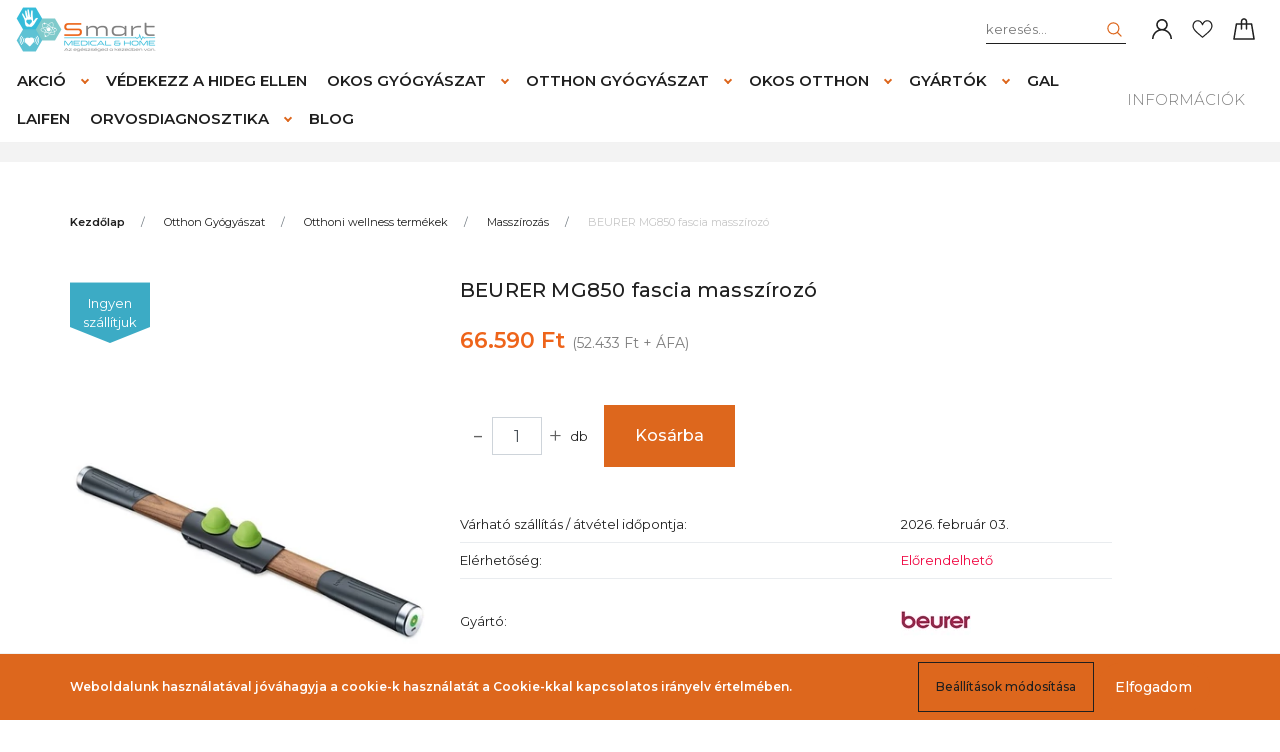

--- FILE ---
content_type: text/css
request_url: https://smartmedicalsh.cdn.shoprenter.hu/custom/smartmedicalsh/catalog/view/theme/milano_global/stylesheet/stylesheet.css?v=1716798291
body_size: 3578
content:
/*header search-bar icon*/
.search-module .input-group-append .btn {
	color: #DD671D;
}

/*slider title*/
.banner-items-title {
	font-size: 2rem;
	padding: .625rem;
	background-color: #fff;
	color: #DD671D;		
}

.banner-items-subtitle.h5 {
	font-size: .8rem;
	padding: .625rem;
	background-color: #50B5D1;
	color: #fff;
	font-weight: 400;
	padding: 10px;
	width:170px;
	margin-bottom: 4vh;
	line-height: 1rem;
	text-align: center;
}

/*slider content position*/
.banner-items-content {
	margin-bottom: 10.6vh;	
}

.banner-names.slick-initialized {
	visibility: hidden !important;
}

/*nav menu dropdown icon*/
.sf-horizontal > li.dropDownParent > .nav-link:after, .sf-horizontal > li.parent > .nav-link::after {
	border: #DD671D;
	border-top-color: #DD671D;
    border-right-color: #DD671D;
    border-right-style: solid;
    border-right-width: 1.5px;
    border-bottom-color: #DD671D;
    border-bottom-style: solid;
    border-bottom-width: 1.5px;
    border-left-color: #DD671D;
    border-left-style: solid;
    border-left-width: 0px;
    border-image-source: initial;
    border-image-slice: initial;
    border-image-width: initial;
    border-image-outset: initial;
    border-image-repeat: initial;
}

/*questionmark nav menu*/
.headermenu-list .dropdown > a:after {	
    content: "\003F";
	background: #fff;
    color: #DD671D;
    border-radius: 50%;
	border: 1px solid #DD671D;
    width: 22px;
    height: 22px;
    line-height: 18px;
    text-align: center;
	transform: rotate(2deg);
}


/*button*/
.btn-primary {
	background-color: #DD671D;
	border-color: #DD671D;
	border-radius: 50px;
	color: #fff;
}

.btn-lg {
	line-height: .3rem;
}

/*FIRST SECTION*/
#customcontent9 .module-head-title {
	color: #4D4D4D;
	text-transform: unset;
	font-weight: 400;
}

#section-sub-title {
	text-align: center;
	font-size: 24px;
	color: #DD671D;
	text-transform: uppercase;
	margin-top: -5vh;
}

.cards {
	text-align: center;
	width: 30%;
	padding: 10px;
}

.cards h3 {
	font-size: 20px;
	color: #DD671D;
}


.cards p {
	font-size: 16px;
	color: #000;
}

#card-holder {
	display: flex;
	justify-content: space-between;
	flex-direction: row;
	flex-wrap: wrap;
}

/*kicker image box */
h3.kickerimage-title{
	color: #DD671D;
}

.btn-third{
	color: #53c5df;
	border-bottom: 1px solid #DEDEDE;
}

.kickerimage-section-body .card-body {
	background-color: #fff;
}

.kickerimage-section-body .kickerimage-description {
	color: #DD671D;
	font-size: 1.6rem;
	font-weight: 600;
}

h3.kickerimage-title {
	color: #4d4d4d;
	font-size: 1rem;
	font-weight: 500;
}

.kickerimage-section-body .card-body{border: 1px solid #dd671d;}

.module-head-title {
	color: #DD671D;
	font-weight: 600;
	font-size: 2rem;
}

.card.news-card {
	border: 1px solid #dd671d;

}
.module-news-wrapper .card-body, .module-news-wrapper .card-footer, .module-news2-wrapper .card-body, .module-news2-wrapper .card-footer {
	background-color: #fff;
}

/*.card-img-top{
	margin-top: -10vh;
    margin-bottom: -10vh;
}*/

.text-muted {
	color: #35BAD9 !important;
	font-size: 18px;
}

.btn.btn-sm.btn-third.text-uppercase {
	background-color: #35BAD9;
	color: #fff;
	text-decoration: none;
	font-size: 18px;
	font-weight: 400;
	text-transform: capitalize !important;
	line-height: 1rem;
	border-bottom: 0;
}

.btn.btn-sm.btn-third.text-uppercase svg {
	display: none;
}

.btn .btn-sm .btn-third{
	text-transform: capitalize;
	border-bottom: 0 !important;
}



.module-news-wrapper .news-card-subtitle {
	margin-top: 3rem;
}

/*Footer*/
.social-icon-img {
	width: 42px !important;
	margin: 0 5px;
}
/*products
.h-100 {
	    border: solid 1px #dd671d;
}

.product-snapshot-vertical {
	margin: 5vh auto;
}

.module.product-module.home-position.snapshot_vertical_direction.module-editable h3 {
	margin-bottom: -40px;
}

#section-sub-title{
	margin-top: 30px;
}

.module-body{
	margin: 0;
}

.h5.product-card-title a {
	font-size: 1rem;	
	color: #DD671D;	
}

.h5.product-card-title{
	line-height: 2.5ex;
	height: 7ex;
	overflow: hidden;
}

.product-price {
	color: #686868;
	text-align: center;
	width: 100%;
}

.product-card-item .product-price-postfix{
	width: 100%;
}

.js-add-to-wishlist {
	font-size: .7rem;
	color: #5DC2D4;
	margin-top: 5vh;
}

.js-add-to-wishlist a{
	text-align: center;
    width: 96px;
    display: block;
}

.product-card .card-body {
	text-align: center;
}

.product-snapshot-vertical {
	margin: 0;
	margin-bottom: 50px;
	
}

.card-img-top {
	margin-top: 0;
}

img.card-img-top.news-card-image{
	margin-top: -10vh;
}*/

footer {
    background-color: #efefef;
}

.newsletter-subscribe-module:not(.side-position) .newsletter-subscribe-button {
	background-color: #35BAD9;
	border: 0;
}

.newsletter-subscribe-module:not(.side-position) .module-head-title {
	color: #DD671D;
	font-weight: 400;
}

/*subscription placeholder*/
#subscriber-lastname::-webkit-input-placeholder { /* Chrome/Opera/Safari */
  color: #fff !important;
	opacity: 1;
}

#newsletter-mail-input::-webkit-input-placeholder { /* Chrome/Opera/Safari */
  color: #fff !important;
	opacity: 1;
}

#subscriber-lastname::-webkit-input-placeholder { /* Chrome/Opera/Safari */
  color: #fff !important;
	opacity: 1;
}

#newsletter-mail-input::-webkit-input-placeholder { /* Chrome/Opera/Safari */
  color: #fff !important;
	opacity: 1;
}

#subscriber-lastname::-moz-placeholder { /* Firefox 19+ */
  color: #fff !important;
	opacity: 1;
}

#newsletter-mail-input::-moz-placeholder { /* Firefox 19+ */
  color: #fff !important;
	opacity: 1;
}

#subscriber-lastname:-ms-input-placeholder { /* IE 10+ */
  color: #fff !important;
	opacity: 1;
}

#newsletter-mail-input:-ms-input-placeholder { /* IE 10+ */
  color: #fff !important;
	opacity: 1;
}

#subscriber-lastname:-moz-placeholder { /* Firefox 18- */
  color: #fff !important;
	opacity: 1;
}

#newsletter-mail-input:-moz-placeholder { /* Firefox 18- */
  color: #fff !important;
	opacity: 1;
}

.footer-p-text {
    color: #0e0e0e;
    font-size: .9rem;
}
.newsletter-subscribe-module:not(.side-position) .custom-checkbox.custom-control {
	color: #000000;}

footer .footer-rows {
	margin-top: -15vh;
	border-top: 1px solid #696969;
}

footer .module-head-title {
    color: #dd671d;
    font-size: 20px;
    TEXT-TRANSFORM: uppercase !important;
}

.mr-2 {
	color: #DD671D;
}

footer .list-group-item, .footer-contact-line {
	color: #fff;
	font-size: 16px;
}

footer a {
    color: #403e3e;
    font-size: 16px;
}
/*.col-lg-3{
	margin-top: 5vh;
}*/

.footer-copyright-col a{
	color:#7E7E7E;
}

.col-12.col-sm-6.footer-copyright-col{
	font-size: 16px;
	flex: 100%;
	text-align: center;
	max-width: 100%;
}

#simplecontainer{
display: flex;
	justify-content: space-between;
	flex-direction: row;
	flex-wrap: wrap;
}

.list-group{
	margin-bottom: 18vh;
}

.arukeresosimplepay {
	width: 200px;
	display:block;
	margin-top: 950px;
	margin-bottom: -950px;
}
footer a:hover {
    color: #000;
}
footer .list-group-item, .footer-contact-line {
    color: #525252;
    font-size: 16px;
}
footer .list-group-item:active, footer .list-group-item:hover, footer .list-group-item:focus {
    background-color: transparent;
    color: #333;
}

.newsletter-subscribe-module:not(.side-position) .form-control {
    background-color: #dd671d;
    border-color: #0000ff00;
    font-style: italic;
    color: #fff;
}

footer .custom-control-input:checked ~ .custom-control-label:before {
    border: 1px solid #000;
    background-color: black;
}

footer {
    color: #000000;
    font-weight: 500;
}

.col-12.col-sm-6.footer-copyright-col {
    color: #2b2b2b;
}

/*//////////////////////////////////INSTAGRAM SLIDE///////////////////////////////////*/

#slideshow {
  margin: 80px auto;
  position: relative;
  width: 600px;
  height: 600px;
  padding: 5px;
  box-shadow: 0 0 20px rgba(0, 0, 0, 0.4);
}

#slideshow > div {
  position: absolute;
  top: 10px;
  left: 10px;
  right: 10px;
  bottom: 10px;
}

#slideshow img{
	width: 100%;
}
/*////////////////////////////////// MEDIA QUERY//////////////////////////////////////*/
@media (min-width:1800px){

#szallitaskep {
	margin-bottom: 2.4vh;
	}
	
	.js-add-to-wishlist {
	margin-left: 5vh;
	}
}

a.img-thumbnail-link {
	padding: 15px;
}

@media (max-width: 1600px) {

#szallitaskep {
	margin-bottom: 2.9vh;
	}
	
/* .arukeresosimplepay {
	width: 200px;
	display:block;
	margin-top: 130vh;
	margin-bottom: -130vh;
} */
	
	.js-add-to-wishlist {
	margin-left: 6vh;	
}
}



/*FEJLÉC-BEVEZETŐ*/
.introduction{
    background: linear-gradient( 
70deg
 , rgb(255 255 255), rgb(243 243 243), rgb(241 252 255), rgb(253 241 233), rgb(240 252 255), rgb(253 253 253));
    background-size: 800%;
    background-clip: text;
    /* -webkit-background-clip: text; */
    text-align: center;
    text-transform: uppercase;
    animation: animate 5s infinite linear;
}
.introduction-line{background: #ed6613;
    height: 5px;}
.introduction-logo{text-align: center;
    margin: 20px;
    max-width: 418px;
    margin-right: auto;
    margin-left: auto;
display: none;}
.introduction-logo:hover{transform: scale(1.1);
    transition: 3s;}

.introduction-title{text-align: center;
    padding: 10px;
    font-size: 20px;
    letter-spacing: 2px;
    text-transform: uppercase;
    font-weight: 600;
    color: #ed6613;}

/*CÍM*/
.introduction-title{
    color: transparent;
    background-image:  linear-gradient(
70deg
, rgb(237 102 19), rgb(128 128 128), rgb(237 102 19), rgb(50 189 219), rgb(53 190 219), rgb(237 102 19));
    background-size: 200%;
    background-clip: text;
    -webkit-background-clip: text;
    text-align: center;
    text-transform: uppercase;
    animation: animate 1.5s infinite linear;
}
@keyframes animate{
    0%{ background-position: 0%; }
    100%{ background-position: 100%; }
}
@media only screen and (max-width: 990px){
    .text-effect{ font-size: 65px; }
}
@media only screen and (max-width: 767px){
    .text-effect{ font-size: 50px; }
}
@media only screen and (max-width: 479px){
    .text-effect{ font-size: 36px; }
}
@media only screen and (max-width: 359px){
    .text-effect{ font-size: 27px; }
}

.introduction-subtitle{text-align: center;
    font-size: 15px;
    text-transform: uppercase;
    padding-bottom: 30px;
    letter-spacing: 2px;
    font-weight: 500;}
@media(max-width:992px){.introduction{display:none;}}

/*FEJLÉC*/
.header-marketing-section-position {
    background-color: #ed6613;
    padding: 10px 0 10px 0;
}
@media (min-width: 992px){
.header-marketing-box {
    background-color: #ed6613;
    padding: 0 15px;
	}}
.header-marketing-title {
    color: #ffffff;
    background-color: #ed6613;
    font-size: 12px;
    line-height: 0.875rem;
    font-weight: 600;
}
.header-marketing-title:hover{transform: scale(0.9);
    transition: 2s;
    background: #35bcda;
	border-radius: 100px;
padding: 20px;
    color: white;}
/*KATEGÓRIA ALOLDAL*/
.category-text{background: #f9a876;
    padding: 10px;
    color: black;
    font-weight: 500;
    border-radius: 20px 0px 20px;}

/*MODULOK*/
.module-customcontent9-wrapper{width: calc(100vw - 10px);
    position: relative;
    left: 50%;
    margin-left: -50vw;
    background: #fd9256;
    background-repeat: no-repeat;}
#customcontent9 .module-head-title {
    color: #ffffff;
    text-transform: uppercase;
    font-weight: 400;
}
#section-kickerimage{width: calc(100vw - 10px);
    position: relative;
    left: 50%;
    margin-left: -50vw;
    background-image: url('https://smartmedicalsh.shoprenter.hu/custom/smartmedicalsh/image/data/webshop%20design/modul%20elemek/kicker_hatter01.png');
    background-repeat: no-repeat;
padding-top: 50px!important;}

#module_news_wrapper{width: calc(100vw - 10px);
    position: relative;
    left: 50%;
    margin-left: -50vw;
    background-repeat: no-repeat;}
#module_customcontent14_wrapper{width: calc(100vw - 10px);
    position: relative;
    left: 50%;
	margin-left: -50vw;}
#module_customcontent8_wrapper{width: calc(100vw - 10px);
    position: relative;
    left: 50%;
	margin-left: -50vw;}
@media(max-width:992px){#customcontent9 .module-head-title {
    color: #ffffff;
    text-transform: uppercase;
    font-weight: 400;
    font-size: 25px;
	}}
.customcontent a {
    text-decoration: none;
}
#module_customcontent5_wrapper{width: calc(100vw - 10px);
    position: relative;
    left: 50%;
	margin-left: -50vw;}
#content .card-deck.card-multiple .card {
    flex: 0 0 calc(33.33333% - 30px);
    box-shadow: 0px 0px 20px 0px #e2e2e2;
    padding: 10px;
    border-radius: 10px;
}
.module-news-wrapper .news-image-box, .module-news2-wrapper .news-image-box {
    position: relative;
    background: white;
}

#customcontent3{width: calc(100vw - 10px);
    position: relative;
    left: 50%;
    margin-left: -50vw;
    background: #f5f5f5;
    background-repeat: no-repeat;}
/*KATEGÓRIA OLDAL*/
.category-card-link:hover {
    background-color: #5dc2d4;
    color: #fff;
}

/*NANOBAR*/
.nanobar {
    background-color: rgb(221 103 29);
    font-weight: 600;
	color:white;
}

/*LÁBLÉC*/
footer .footer-top-1-position .module {
    margin-bottom: 1rem;
}
footer .footer-top-1-position .module {
    margin-bottom: 8rem;
}
/*TERMÉKOLDAL*/
.product-parameters td.product-short-description {
    color: #000000;
}


.nav-link {
    display: block;
    padding: 0.5rem 0.625rem;
    text-transform: uppercase;
    font-size: 15px;
    font-weight: 600;
    position: relative;
}

.header-marketing-title {
    color: #EE661A;
    background-color: #f3f3f3;
    font-size: 13px;
    line-height: 0.875rem;
}

.sf-horizontal .children .nav-link {
	font-size: 11px;}

.headermenu-list .dropdown > a:after {
display:none;
}

/* Desktop header */
#cat_327
{
	display: none;
}
/* END */

/* Mobile header */
.mm-listitem__text[href$="emag-327"]
{
	display: none;
}
/* END */


.information-list-item-description a.cta {
    background: #DD671D;
    color: #ffffff;
    padding: 14px;
    border-radius: 10px;
    display: inline-block;
    margin-top: 10px;
    margin-bottom: 20px;
    text-align: center;
    display: block;
}

.information-list-item-description h2{
	margin-top:10px;
	margin-bottom:10px;
    font-size: 26px;
    font-weight: 800 !important;
}

.information-list-item-description .blog-img-container img, .information-list-item-description .img-container img, .information-list-item-description .image-container img{
	width:400px !important;
	display:block;
	height:auto !important;
	margin:auto;
	max-width:100%  !important;
}